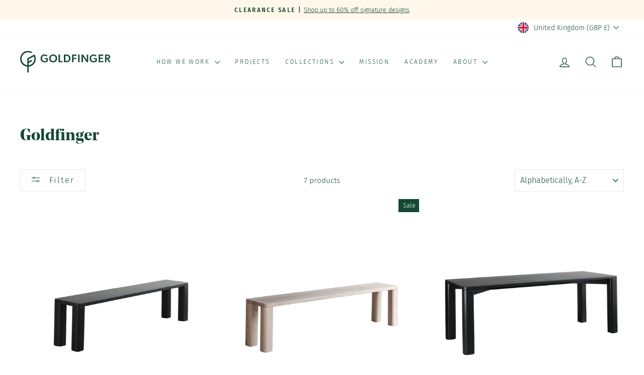

--- FILE ---
content_type: text/css
request_url: https://www.goldfinger.design/cdn/shop/t/30/assets/country-flags.css
body_size: 263
content:
.currency-flag{background-image:url(//www.goldfinger.design/cdn/shop/t/30/assets/country-flags-40.png);background-repeat:no-repeat;background-position:top left;position:relative;display:inline-block;vertical-align:middle;width:40px;height:40px;overflow:hidden;box-shadow:0 0 1px #0000004d inset;border-radius:50%;background-clip:padding-box}.currency-flag.currency-flag--ad{background-position:0 0}.currency-flag.currency-flag--ae{background-position:0 -50px}.currency-flag.currency-flag--af{background-position:0 -100px}.currency-flag.currency-flag--ag{background-position:0 -150px}.currency-flag.currency-flag--ai{background-position:0 -200px}.currency-flag.currency-flag--al{background-position:0 -250px}.currency-flag.currency-flag--am{background-position:0 -300px}.currency-flag.currency-flag--ao{background-position:0 -350px}.currency-flag.currency-flag--ar{background-position:0 -400px}.currency-flag.currency-flag--as{background-position:0 -450px}.currency-flag.currency-flag--at{background-position:0 -500px}.currency-flag.currency-flag--au{background-position:0 -550px}.currency-flag.currency-flag--aw{background-position:0 -600px}.currency-flag.currency-flag--ax{background-position:0 -650px}.currency-flag.currency-flag--az{background-position:0 -700px}.currency-flag.currency-flag--ba{background-position:0 -750px}.currency-flag.currency-flag--bb{background-position:0 -800px}.currency-flag.currency-flag--bd{background-position:0 -850px}.currency-flag.currency-flag--be{background-position:0 -900px}.currency-flag.currency-flag--bf{background-position:0 -950px}.currency-flag.currency-flag--bg{background-position:0 -1000px}.currency-flag.currency-flag--bh{background-position:0 -1050px}.currency-flag.currency-flag--bi{background-position:0 -1100px}.currency-flag.currency-flag--bj{background-position:0 -1150px}.currency-flag.currency-flag--bl{background-position:0 -1200px}.currency-flag.currency-flag--bm{background-position:0 -1250px}.currency-flag.currency-flag--bn{background-position:0 -1300px}.currency-flag.currency-flag--bo{background-position:0 -1350px}.currency-flag.currency-flag--bq-bo{background-position:0 -1400px}.currency-flag.currency-flag--bq-sa{background-position:0 -1450px}.currency-flag.currency-flag--bq-se{background-position:0 -1500px}.currency-flag.currency-flag--br{background-position:0 -1550px}.currency-flag.currency-flag--bs{background-position:0 -1600px}.currency-flag.currency-flag--bt{background-position:0 -1650px}.currency-flag.currency-flag--bw{background-position:0 -1700px}.currency-flag.currency-flag--by{background-position:0 -1750px}.currency-flag.currency-flag--bz{background-position:0 -1800px}.currency-flag.currency-flag--ca-bc{background-position:0 -1850px}.currency-flag.currency-flag--ca{background-position:0 -1900px}.currency-flag.currency-flag--cc{background-position:0 -1950px}.currency-flag.currency-flag--cd{background-position:0 -2000px}.currency-flag.currency-flag--cf{background-position:0 -2050px}.currency-flag.currency-flag--cg{background-position:0 -2100px}.currency-flag.currency-flag--ch{background-position:0 -2150px}.currency-flag.currency-flag--ci{background-position:0 -2200px}.currency-flag.currency-flag--ck{background-position:0 -2250px}.currency-flag.currency-flag--cl{background-position:0 -2300px}.currency-flag.currency-flag--cm{background-position:0 -2350px}.currency-flag.currency-flag--cn{background-position:0 -2400px}.currency-flag.currency-flag--co{background-position:0 -2450px}.currency-flag.currency-flag--cr{background-position:0 -2500px}.currency-flag.currency-flag--cu{background-position:0 -2550px}.currency-flag.currency-flag--cv{background-position:0 -2600px}.currency-flag.currency-flag--cw{background-position:0 -2650px}.currency-flag.currency-flag--cx{background-position:0 -2700px}.currency-flag.currency-flag--cy{background-position:0 -2750px}.currency-flag.currency-flag--cz{background-position:0 -2800px}.currency-flag.currency-flag--de{background-position:0 -2850px}.currency-flag.currency-flag--dj{background-position:0 -2900px}.currency-flag.currency-flag--dk{background-position:0 -2950px}.currency-flag.currency-flag--dm{background-position:0 -3000px}.currency-flag.currency-flag--do{background-position:0 -3050px}.currency-flag.currency-flag--dz{background-position:0 -3100px}.currency-flag.currency-flag--easter_island{background-position:0 -3150px}.currency-flag.currency-flag--ec-w{background-position:0 -3200px}.currency-flag.currency-flag--ec{background-position:0 -3250px}.currency-flag.currency-flag--ee{background-position:0 -3300px}.currency-flag.currency-flag--eg{background-position:0 -3350px}.currency-flag.currency-flag--eh{background-position:0 -3400px}.currency-flag.currency-flag--er{background-position:0 -3450px}.currency-flag.currency-flag--es-ce{background-position:0 -3500px}.currency-flag.currency-flag--es-cn{background-position:0 -3550px}.currency-flag.currency-flag--es-ga{background-position:0 -3600px}.currency-flag.currency-flag--es-ib{background-position:0 -3650px}.currency-flag.currency-flag--es-ml{background-position:0 -3700px}.currency-flag.currency-flag--es-pv{background-position:0 -3750px}.currency-flag.currency-flag--es{background-position:0 -3800px}.currency-flag.currency-flag--esperanto{background-position:0 -3850px}.currency-flag.currency-flag--et{background-position:0 -3900px}.currency-flag.currency-flag--european_union{background-position:0 -3950px}.currency-flag.currency-flag--fi{background-position:0 -4000px}.currency-flag.currency-flag--fj{background-position:0 -4050px}.currency-flag.currency-flag--fk{background-position:0 -4100px}.currency-flag.currency-flag--fm{background-position:0 -4150px}.currency-flag.currency-flag--fo{background-position:0 -4200px}.currency-flag.currency-flag--fr-h{background-position:0 -4250px}.currency-flag.currency-flag--fr{background-position:0 -4300px}.currency-flag.currency-flag--ga{background-position:0 -4350px}.currency-flag.currency-flag--gb-eng{background-position:0 -4400px}.currency-flag.currency-flag--gb-ork{background-position:0 -4450px}.currency-flag.currency-flag--gb-sct{background-position:0 -4500px}.currency-flag.currency-flag--gb-wls{background-position:0 -4550px}.currency-flag.currency-flag--gb{background-position:0 -4600px}.currency-flag.currency-flag--gd{background-position:0 -4650px}.currency-flag.currency-flag--ge-ab{background-position:0 -4700px}.currency-flag.currency-flag--ge{background-position:0 -4750px}.currency-flag.currency-flag--gg{background-position:0 -4800px}.currency-flag.currency-flag--gh{background-position:0 -4850px}.currency-flag.currency-flag--gi{background-position:0 -4900px}.currency-flag.currency-flag--gl{background-position:0 -4950px}.currency-flag.currency-flag--gm{background-position:0 -5000px}.currency-flag.currency-flag--gn{background-position:0 -5050px}.currency-flag.currency-flag--gp{background-position:0 -5100px}.currency-flag.currency-flag--gq{background-position:0 -5150px}.currency-flag.currency-flag--gr{background-position:0 -5200px}.currency-flag.currency-flag--gt{background-position:0 -5250px}.currency-flag.currency-flag--gu{background-position:0 -5300px}.currency-flag.currency-flag--gw{background-position:0 -5350px}.currency-flag.currency-flag--gy{background-position:0 -5400px}.currency-flag.currency-flag--hausa{background-position:0 -5450px}.currency-flag.currency-flag--hk{background-position:0 -5500px}.currency-flag.currency-flag--hmong{background-position:0 -5550px}.currency-flag.currency-flag--hn{background-position:0 -5600px}.currency-flag.currency-flag--hr{background-position:0 -5650px}.currency-flag.currency-flag--ht{background-position:0 -5700px}.currency-flag.currency-flag--hu{background-position:0 -5750px}.currency-flag.currency-flag--id{background-position:0 -5800px}.currency-flag.currency-flag--ie{background-position:0 -5850px}.currency-flag.currency-flag--il{background-position:0 -5900px}.currency-flag.currency-flag--im{background-position:0 -5950px}.currency-flag.currency-flag--in{background-position:0 -6000px}.currency-flag.currency-flag--io{background-position:0 -6050px}.currency-flag.currency-flag--iq{background-position:0 -6100px}.currency-flag.currency-flag--ir{background-position:0 -6150px}.currency-flag.currency-flag--is{background-position:0 -6200px}.currency-flag.currency-flag--it-82{background-position:0 -6250px}.currency-flag.currency-flag--it-88{background-position:0 -6300px}.currency-flag.currency-flag--it{background-position:0 -6350px}.currency-flag.currency-flag--je{background-position:0 -6400px}.currency-flag.currency-flag--jm{background-position:0 -6450px}.currency-flag.currency-flag--jo{background-position:0 -6500px}.currency-flag.currency-flag--jp{background-position:0 -6550px}.currency-flag.currency-flag--kannada{background-position:0 -6600px}.currency-flag.currency-flag--ke{background-position:0 -6650px}.currency-flag.currency-flag--kg{background-position:0 -6700px}.currency-flag.currency-flag--kh{background-position:0 -6750px}.currency-flag.currency-flag--ki{background-position:0 -6800px}.currency-flag.currency-flag--km{background-position:0 -6850px}.currency-flag.currency-flag--kn{background-position:0 -6900px}.currency-flag.currency-flag--kp{background-position:0 -6950px}.currency-flag.currency-flag--kr{background-position:0 -7000px}.currency-flag.currency-flag--kurdistan{background-position:0 -7050px}.currency-flag.currency-flag--kw{background-position:0 -7100px}.currency-flag.currency-flag--ky{background-position:0 -7150px}.currency-flag.currency-flag--kz{background-position:0 -7200px}.currency-flag.currency-flag--la{background-position:0 -7250px}.currency-flag.currency-flag--lb{background-position:0 -7300px}.currency-flag.currency-flag--lc{background-position:0 -7350px}.currency-flag.currency-flag--li{background-position:0 -7400px}.currency-flag.currency-flag--lk{background-position:0 -7450px}.currency-flag.currency-flag--lr{background-position:0 -7500px}.currency-flag.currency-flag--ls{background-position:0 -7550px}.currency-flag.currency-flag--lt{background-position:0 -7600px}.currency-flag.currency-flag--lu{background-position:0 -7650px}.currency-flag.currency-flag--lv{background-position:0 -7700px}.currency-flag.currency-flag--ly{background-position:0 -7750px}.currency-flag.currency-flag--ma{background-position:0 -7800px}.currency-flag.currency-flag--malayali{background-position:0 -7850px}.currency-flag.currency-flag--maori{background-position:0 -7900px}.currency-flag.currency-flag--mc{background-position:0 -7950px}.currency-flag.currency-flag--md{background-position:0 -8000px}.currency-flag.currency-flag--me{background-position:0 -8050px}.currency-flag.currency-flag--mf{background-position:0 -8100px}.currency-flag.currency-flag--mg{background-position:0 -8150px}.currency-flag.currency-flag--mh{background-position:0 -8200px}.currency-flag.currency-flag--mk{background-position:0 -8250px}.currency-flag.currency-flag--ml{background-position:0 -8300px}.currency-flag.currency-flag--mm{background-position:0 -8350px}.currency-flag.currency-flag--mn{background-position:0 -8400px}.currency-flag.currency-flag--mo{background-position:0 -8450px}.currency-flag.currency-flag--mp{background-position:0 -8500px}.currency-flag.currency-flag--mq{background-position:0 -8550px}.currency-flag.currency-flag--mr{background-position:0 -8600px}.currency-flag.currency-flag--ms{background-position:0 -8650px}.currency-flag.currency-flag--mt{background-position:0 -8700px}.currency-flag.currency-flag--mu{background-position:0 -8750px}.currency-flag.currency-flag--mv{background-position:0 -8800px}.currency-flag.currency-flag--mw{background-position:0 -8850px}.currency-flag.currency-flag--mx{background-position:0 -8900px}.currency-flag.currency-flag--my{background-position:0 -8950px}.currency-flag.currency-flag--mz{background-position:0 -9000px}.currency-flag.currency-flag--na{background-position:0 -9050px}.currency-flag.currency-flag--nato{background-position:0 -9100px}.currency-flag.currency-flag--nc{background-position:0 -9150px}.currency-flag.currency-flag--ne{background-position:0 -9200px}.currency-flag.currency-flag--nf{background-position:0 -9250px}.currency-flag.currency-flag--ng{background-position:0 -9300px}.currency-flag.currency-flag--ni{background-position:0 -9350px}.currency-flag.currency-flag--nl{background-position:0 -9400px}.currency-flag.currency-flag--no{background-position:0 -9450px}.currency-flag.currency-flag--northern_cyprus{background-position:0 -9500px}.currency-flag.currency-flag--np{background-position:0 -9550px}.currency-flag.currency-flag--nr{background-position:0 -9600px}.currency-flag.currency-flag--nu{background-position:0 -9650px}.currency-flag.currency-flag--nz{background-position:0 -9700px}.currency-flag.currency-flag--om{background-position:0 -9750px}.currency-flag.currency-flag--pa{background-position:0 -9800px}.currency-flag.currency-flag--pe{background-position:0 -9850px}.currency-flag.currency-flag--pf{background-position:0 -9900px}.currency-flag.currency-flag--pg{background-position:0 -9950px}.currency-flag.currency-flag--ph{background-position:0 -10000px}.currency-flag.currency-flag--pk{background-position:0 -10050px}.currency-flag.currency-flag--pl{background-position:0 -10100px}.currency-flag.currency-flag--pn{background-position:0 -10150px}.currency-flag.currency-flag--pr{background-position:0 -10200px}.currency-flag.currency-flag--ps{background-position:0 -10250px}.currency-flag.currency-flag--pt-20{background-position:0 -10300px}.currency-flag.currency-flag--pt-30{background-position:0 -10350px}.currency-flag.currency-flag--pt{background-position:0 -10400px}.currency-flag.currency-flag--pw{background-position:0 -10450px}.currency-flag.currency-flag--py{background-position:0 -10500px}.currency-flag.currency-flag--qa{background-position:0 -10550px}.currency-flag.currency-flag--ro{background-position:0 -10600px}.currency-flag.currency-flag--rs{background-position:0 -10650px}.currency-flag.currency-flag--ru{background-position:0 -10700px}.currency-flag.currency-flag--rw{background-position:0 -10750px}.currency-flag.currency-flag--sa{background-position:0 -10800px}.currency-flag.currency-flag--sb{background-position:0 -10850px}.currency-flag.currency-flag--sc{background-position:0 -10900px}.currency-flag.currency-flag--sd{background-position:0 -10950px}.currency-flag.currency-flag--se{background-position:0 -11000px}.currency-flag.currency-flag--sg{background-position:0 -11050px}.currency-flag.currency-flag--sh{background-position:0 -11100px}.currency-flag.currency-flag--si{background-position:0 -11150px}.currency-flag.currency-flag--sindh{background-position:0 -11200px}.currency-flag.currency-flag--sj{background-position:0 -11250px}.currency-flag.currency-flag--sk{background-position:0 -11300px}.currency-flag.currency-flag--sl{background-position:0 -11350px}.currency-flag.currency-flag--sm{background-position:0 -11400px}.currency-flag.currency-flag--sn{background-position:0 -11450px}.currency-flag.currency-flag--so{background-position:0 -11500px}.currency-flag.currency-flag--somaliland{background-position:0 -11550px}.currency-flag.currency-flag--south_ossetia{background-position:0 -11600px}.currency-flag.currency-flag--sr{background-position:0 -11650px}.currency-flag.currency-flag--ss{background-position:0 -11700px}.currency-flag.currency-flag--st{background-position:0 -11750px}.currency-flag.currency-flag--sv{background-position:0 -11800px}.currency-flag.currency-flag--sx{background-position:0 -11850px}.currency-flag.currency-flag--sy{background-position:0 -11900px}.currency-flag.currency-flag--sz{background-position:0 -11950px}.currency-flag.currency-flag--tc{background-position:0 -12000px}.currency-flag.currency-flag--td{background-position:0 -12050px}.currency-flag.currency-flag--tg{background-position:0 -12100px}.currency-flag.currency-flag--th{background-position:0 -12150px}.currency-flag.currency-flag--tibet{background-position:0 -12200px}.currency-flag.currency-flag--tj{background-position:0 -12250px}.currency-flag.currency-flag--tk{background-position:0 -12300px}.currency-flag.currency-flag--tl{background-position:0 -12350px}.currency-flag.currency-flag--tm{background-position:0 -12400px}.currency-flag.currency-flag--tn{background-position:0 -12450px}.currency-flag.currency-flag--to{background-position:0 -12500px}.currency-flag.currency-flag--tr{background-position:0 -12550px}.currency-flag.currency-flag--transnistria{background-position:0 -12600px}.currency-flag.currency-flag--tt{background-position:0 -12650px}.currency-flag.currency-flag--tv{background-position:0 -12700px}.currency-flag.currency-flag--tw{background-position:0 -12750px}.currency-flag.currency-flag--tz{background-position:0 -12800px}.currency-flag.currency-flag--ua{background-position:0 -12850px}.currency-flag.currency-flag--ug{background-position:0 -12900px}.currency-flag.currency-flag--united_nations{background-position:0 -12950px}.currency-flag.currency-flag--us-hi{background-position:0 -13000px}.currency-flag.currency-flag--us{background-position:0 -13050px}.currency-flag.currency-flag--uy{background-position:0 -13100px}.currency-flag.currency-flag--uz{background-position:0 -13150px}.currency-flag.currency-flag--va{background-position:0 -13200px}.currency-flag.currency-flag--vc{background-position:0 -13250px}.currency-flag.currency-flag--ve{background-position:0 -13300px}.currency-flag.currency-flag--vg{background-position:0 -13350px}.currency-flag.currency-flag--vi{background-position:0 -13400px}.currency-flag.currency-flag--vn{background-position:0 -13450px}.currency-flag.currency-flag--vu{background-position:0 -13500px}.currency-flag.currency-flag--ws{background-position:0 -13550px}.currency-flag.currency-flag--xk{background-position:0 -13600px}.currency-flag.currency-flag--xx{background-position:0 -13650px}.currency-flag.currency-flag--ye{background-position:0 -13700px}.currency-flag.currency-flag--yiddish{background-position:0 -13750px}.currency-flag.currency-flag--za{background-position:0 -13800px}.currency-flag.currency-flag--zm{background-position:0 -13850px}.currency-flag.currency-flag--zw{background-position:0 -13900px}
/*# sourceMappingURL=/cdn/shop/t/30/assets/country-flags.css.map */


--- FILE ---
content_type: image/svg+xml
request_url: https://www.goldfinger.design/cdn/shop/files/Goldfinger-Logo.svg?v=1681382346&width=180
body_size: 1873
content:
<svg width="198" height="48" viewBox="0 0 198 48" fill="none" xmlns="http://www.w3.org/2000/svg">
<path fill-rule="evenodd" clip-rule="evenodd" d="M15.6651 16.0449L31.3549 7.73906C31.3755 7.72936 31.3988 7.72715 31.4209 7.73281C31.4429 7.73847 31.4622 7.75165 31.4755 7.77005C33.0706 10.2268 34.0041 13.0511 34.186 15.9713C34.3679 18.8914 33.7921 21.809 32.5141 24.4433C31.236 27.0776 29.2988 29.3399 26.8888 31.0124C24.4787 32.685 21.677 33.7115 18.7533 33.9933C18.7296 33.9961 18.7078 34.0076 18.692 34.0254C18.6762 34.0433 18.6676 34.0663 18.6677 34.0901V45.654C18.6678 45.6715 18.6631 45.6886 18.6542 45.7036C18.6453 45.7186 18.6325 45.7309 18.6172 45.7393L15.7001 47.2889C15.6853 47.297 15.6686 47.301 15.6517 47.3007C15.6348 47.3004 15.6183 47.2958 15.6038 47.2872C15.5893 47.2786 15.5772 47.2663 15.5689 47.2517C15.5606 47.237 15.5562 47.2205 15.5562 47.2037V34.1056C15.5563 34.0822 15.5476 34.0597 15.5317 34.0425C15.5158 34.0252 15.4941 34.0146 15.4707 34.0126C12.8688 33.7627 10.359 32.9225 8.13376 31.5563C5.90856 30.1902 4.02712 28.3344 2.63381 26.1315C1.24049 23.9286 0.372335 21.4371 0.0959402 18.848C-0.180454 16.259 0.142262 13.6413 1.03933 11.1959C1.9364 8.75036 3.38397 6.54205 5.27099 4.74036C7.15801 2.93867 9.43431 1.59148 11.9252 0.802173C14.4162 0.0128621 17.0555 -0.197599 19.6408 0.186938C22.2261 0.571475 24.6886 1.54079 26.8394 3.02051C26.8539 3.02908 26.8659 3.04127 26.8742 3.05588C26.8826 3.07048 26.887 3.08699 26.887 3.1038C26.887 3.1206 26.8826 3.13712 26.8742 3.15172C26.8659 3.16633 26.8539 3.17852 26.8394 3.18709L23.899 4.7367C23.8717 4.75197 23.8408 4.75999 23.8095 4.75999C23.7782 4.75999 23.7474 4.75197 23.7201 4.7367C21.9052 3.76825 19.8983 3.21037 17.8423 3.1028C15.7862 2.99522 13.7317 3.34061 11.825 4.11434C9.91827 4.88807 8.20634 6.07112 6.81114 7.57919C5.41594 9.08726 4.3718 10.8832 3.75312 12.8392C3.13444 14.7952 2.95644 16.8629 3.23179 18.8953C3.50715 20.9276 4.22909 22.8744 5.34617 24.597C6.46326 26.3197 7.94801 27.7757 9.69464 28.8615C11.4413 29.9472 13.4068 30.6359 15.4512 30.8785C15.4653 30.8796 15.4795 30.8778 15.4929 30.8733C15.5063 30.8687 15.5186 30.8615 15.5292 30.8521C15.5397 30.8427 15.5482 30.8313 15.5542 30.8185C15.5602 30.8058 15.5635 30.7919 15.564 30.7778V16.2193C15.5636 16.1839 15.5728 16.149 15.5906 16.1183C15.6084 16.0876 15.6341 16.0623 15.6651 16.0449ZM27.2025 26.6855C29.4414 24.3652 30.8102 21.3479 31.0788 18.1408C31.2434 16.0509 30.9336 13.951 30.1726 11.9966C30.1676 11.9839 30.1599 11.9723 30.1502 11.9628C30.1404 11.9532 30.1287 11.9458 30.1158 11.941C30.103 11.9363 30.0893 11.9343 30.0756 11.9352C30.0619 11.9361 30.0485 11.9398 30.0364 11.9462L18.7767 17.9083C18.7462 17.9254 18.7209 17.9501 18.7031 17.98C18.6854 18.01 18.6758 18.044 18.6755 18.0788V22.4913C18.6743 22.5017 18.6762 22.5122 18.6809 22.5216C18.6856 22.531 18.6929 22.5388 18.7019 22.5441C18.711 22.5494 18.7214 22.552 18.7319 22.5516C18.7424 22.5512 18.7525 22.5477 18.7611 22.5417L25.4742 18.9892C25.483 18.9846 25.4929 18.9823 25.5028 18.9825C25.5128 18.9827 25.5225 18.9855 25.5311 18.9906C25.5397 18.9956 25.5468 19.0028 25.5518 19.0113C25.5568 19.0199 25.5596 19.0296 25.5597 19.0396V22.3363C25.5604 22.3718 25.5508 22.4066 25.5322 22.4368C25.5136 22.467 25.4867 22.4913 25.4547 22.5068L18.7767 26.0438C18.7462 26.0608 18.7209 26.0856 18.7031 26.1155C18.6854 26.1454 18.6758 26.1795 18.6755 26.2142V30.7817C18.6755 30.7956 18.6783 30.8094 18.6839 30.8221C18.6895 30.8349 18.6976 30.8463 18.7078 30.8558C18.7181 30.8653 18.7302 30.8725 18.7433 30.8771C18.7565 30.8817 18.7705 30.8835 18.7844 30.8824C21.9911 30.4878 24.9636 29.0058 27.2025 26.6855Z" fill="#144835"/>
<path d="M57.4022 17.7766H53.9796L53.5945 15.3554H60.4515V21.9877L60.3854 22.0508C59.7206 22.6882 57.5784 24.7421 53.2872 24.7421C48.5733 24.7421 44.6839 21.7746 44.6839 16.2193C44.6839 10.9041 48.5733 7.69643 53.2406 7.69643C57.294 7.69643 59.2317 9.73768 59.9171 10.4597C59.9551 10.4997 59.9893 10.5357 60.0198 10.5671L59.8253 10.7375L57.4917 11.9695C56.9266 11.4284 56.2589 11.0048 55.5277 10.7235C54.7965 10.4421 54.0164 10.3086 53.2328 10.3308C50.203 10.3308 47.8966 12.4886 47.8966 16.196C47.8966 19.9035 50.2885 22.0613 53.3417 22.0613C56.3949 22.0613 57.4022 20.8138 57.4022 20.8138V17.7766Z" fill="#144835"/>
<path d="M87.1016 7.93664V21.8676H92.4807L92.8929 24.4554H83.9979V7.93664H87.1016Z" fill="#144835"/>
<path d="M122.973 17.7495H116.7V24.4554H113.573V7.93664H123.358V10.5438H116.7V15.1888H122.565L122.973 17.7495Z" fill="#144835"/>
<path d="M181.956 21.8676H174.648V17.1762H180.964L180.556 14.6154H174.648V10.5206H181.762V7.93664H171.525V24.4554H181.956V21.8676Z" fill="#144835"/>
<path d="M161.229 17.7766H164.668V20.8138C164.668 20.8138 163.656 22.0613 160.603 22.0613C157.55 22.0613 155.158 19.9035 155.158 16.196C155.158 12.4886 157.464 10.3308 160.494 10.3308C161.278 10.3086 162.058 10.4421 162.789 10.7235C163.52 11.0048 164.188 11.4284 164.753 11.9695L167.087 10.7375L167.277 10.5671C167.248 10.537 167.216 10.5027 167.18 10.4647C166.502 9.74721 164.565 7.69643 160.502 7.69643C155.835 7.69643 151.945 10.9041 151.945 16.2193C151.945 21.7746 155.835 24.7421 160.549 24.7421C164.851 24.7421 166.993 22.6773 167.649 22.0458L167.709 21.9877V15.3554H160.848L161.229 17.7766Z" fill="#144835"/>
<path fill-rule="evenodd" clip-rule="evenodd" d="M63.5319 16.2193C63.5319 10.9041 67.4251 7.69643 72.2091 7.69643C77.0164 7.69643 80.8863 10.9041 80.8863 16.2193C80.8863 21.5344 76.9969 24.7421 72.2091 24.7421C67.4212 24.7421 63.5319 21.5344 63.5319 16.2193ZM66.7639 16.1999C66.7639 19.7872 69.1559 22.0109 72.2091 22.0109C75.2856 22.0109 77.6542 19.8066 77.6542 16.1999C77.6542 12.5932 75.2739 10.3889 72.2091 10.3889C69.1442 10.3889 66.7639 12.6126 66.7639 16.1999Z" fill="#144835"/>
<path fill-rule="evenodd" clip-rule="evenodd" d="M101.154 7.93664C104.04 7.93664 106.179 8.85478 107.451 10.017C108.75 11.1443 110.096 13.0077 110.096 16.1689C110.096 19.3301 108.723 21.2671 107.451 22.3945C106.179 23.5218 104.04 24.4554 101.154 24.4554H95.8254V7.93664H101.154ZM101.271 21.8211C103.075 21.8211 104.382 21.2206 105.214 20.4768V20.4575C106.008 19.6904 106.871 18.4003 106.871 16.196C106.871 13.9917 105.988 12.6591 105.211 11.8843C104.111 10.9645 102.706 10.4865 101.271 10.5438H98.9642V21.8211H101.271Z" fill="#144835"/>
<path d="M129.959 7.93664H126.836V24.4554H129.959V7.93664Z" fill="#144835"/>
<path d="M145.843 7.93662H148.892L148.896 24.4361H145.75L137.337 12.2484C137.337 12.2484 137.384 14.3559 137.384 16.32V24.4554H134.33V7.93275H137.644L145.89 19.9732C145.89 19.9732 145.843 18.0323 145.843 16.0721V7.93662Z" fill="#144835"/>
<path fill-rule="evenodd" clip-rule="evenodd" d="M197.813 24.4554L193.34 17.366C195.363 16.7461 196.922 15.5956 196.922 12.7482C196.93 12.0454 196.774 11.3504 196.465 10.7183C196.157 10.0862 195.705 9.53437 195.145 9.10658C194.11 8.33177 192.718 7.94437 190.964 7.94437H185.628V24.4554H188.739V17.7495H190.229L194.149 24.4554H197.813ZM192.757 14.7704C192.158 15.2236 191.388 15.2973 190.377 15.2973H188.743V10.3773H190.377C191.388 10.3773 192.158 10.447 192.757 10.9041C193.055 11.1325 193.296 11.4258 193.462 11.7617C193.628 12.0975 193.714 12.4668 193.714 12.8411C193.714 13.2154 193.628 13.5847 193.462 13.9206C193.296 14.2564 193.055 14.5498 192.757 14.7781V14.7704Z" fill="#144835"/>
</svg>


--- FILE ---
content_type: image/svg+xml
request_url: https://www.goldfinger.design/cdn/shop/files/Goldfinger-Logo.svg?v=1681382346&width=140
body_size: 1588
content:
<svg width="198" height="48" viewBox="0 0 198 48" fill="none" xmlns="http://www.w3.org/2000/svg">
<path fill-rule="evenodd" clip-rule="evenodd" d="M15.6651 16.0449L31.3549 7.73906C31.3755 7.72936 31.3988 7.72715 31.4209 7.73281C31.4429 7.73847 31.4622 7.75165 31.4755 7.77005C33.0706 10.2268 34.0041 13.0511 34.186 15.9713C34.3679 18.8914 33.7921 21.809 32.5141 24.4433C31.236 27.0776 29.2988 29.3399 26.8888 31.0124C24.4787 32.685 21.677 33.7115 18.7533 33.9933C18.7296 33.9961 18.7078 34.0076 18.692 34.0254C18.6762 34.0433 18.6676 34.0663 18.6677 34.0901V45.654C18.6678 45.6715 18.6631 45.6886 18.6542 45.7036C18.6453 45.7186 18.6325 45.7309 18.6172 45.7393L15.7001 47.2889C15.6853 47.297 15.6686 47.301 15.6517 47.3007C15.6348 47.3004 15.6183 47.2958 15.6038 47.2872C15.5893 47.2786 15.5772 47.2663 15.5689 47.2517C15.5606 47.237 15.5562 47.2205 15.5562 47.2037V34.1056C15.5563 34.0822 15.5476 34.0597 15.5317 34.0425C15.5158 34.0252 15.4941 34.0146 15.4707 34.0126C12.8688 33.7627 10.359 32.9225 8.13376 31.5563C5.90856 30.1902 4.02712 28.3344 2.63381 26.1315C1.24049 23.9286 0.372335 21.4371 0.0959402 18.848C-0.180454 16.259 0.142262 13.6413 1.03933 11.1959C1.9364 8.75036 3.38397 6.54205 5.27099 4.74036C7.15801 2.93867 9.43431 1.59148 11.9252 0.802173C14.4162 0.0128621 17.0555 -0.197599 19.6408 0.186938C22.2261 0.571475 24.6886 1.54079 26.8394 3.02051C26.8539 3.02908 26.8659 3.04127 26.8742 3.05588C26.8826 3.07048 26.887 3.08699 26.887 3.1038C26.887 3.1206 26.8826 3.13712 26.8742 3.15172C26.8659 3.16633 26.8539 3.17852 26.8394 3.18709L23.899 4.7367C23.8717 4.75197 23.8408 4.75999 23.8095 4.75999C23.7782 4.75999 23.7474 4.75197 23.7201 4.7367C21.9052 3.76825 19.8983 3.21037 17.8423 3.1028C15.7862 2.99522 13.7317 3.34061 11.825 4.11434C9.91827 4.88807 8.20634 6.07112 6.81114 7.57919C5.41594 9.08726 4.3718 10.8832 3.75312 12.8392C3.13444 14.7952 2.95644 16.8629 3.23179 18.8953C3.50715 20.9276 4.22909 22.8744 5.34617 24.597C6.46326 26.3197 7.94801 27.7757 9.69464 28.8615C11.4413 29.9472 13.4068 30.6359 15.4512 30.8785C15.4653 30.8796 15.4795 30.8778 15.4929 30.8733C15.5063 30.8687 15.5186 30.8615 15.5292 30.8521C15.5397 30.8427 15.5482 30.8313 15.5542 30.8185C15.5602 30.8058 15.5635 30.7919 15.564 30.7778V16.2193C15.5636 16.1839 15.5728 16.149 15.5906 16.1183C15.6084 16.0876 15.6341 16.0623 15.6651 16.0449ZM27.2025 26.6855C29.4414 24.3652 30.8102 21.3479 31.0788 18.1408C31.2434 16.0509 30.9336 13.951 30.1726 11.9966C30.1676 11.9839 30.1599 11.9723 30.1502 11.9628C30.1404 11.9532 30.1287 11.9458 30.1158 11.941C30.103 11.9363 30.0893 11.9343 30.0756 11.9352C30.0619 11.9361 30.0485 11.9398 30.0364 11.9462L18.7767 17.9083C18.7462 17.9254 18.7209 17.9501 18.7031 17.98C18.6854 18.01 18.6758 18.044 18.6755 18.0788V22.4913C18.6743 22.5017 18.6762 22.5122 18.6809 22.5216C18.6856 22.531 18.6929 22.5388 18.7019 22.5441C18.711 22.5494 18.7214 22.552 18.7319 22.5516C18.7424 22.5512 18.7525 22.5477 18.7611 22.5417L25.4742 18.9892C25.483 18.9846 25.4929 18.9823 25.5028 18.9825C25.5128 18.9827 25.5225 18.9855 25.5311 18.9906C25.5397 18.9956 25.5468 19.0028 25.5518 19.0113C25.5568 19.0199 25.5596 19.0296 25.5597 19.0396V22.3363C25.5604 22.3718 25.5508 22.4066 25.5322 22.4368C25.5136 22.467 25.4867 22.4913 25.4547 22.5068L18.7767 26.0438C18.7462 26.0608 18.7209 26.0856 18.7031 26.1155C18.6854 26.1454 18.6758 26.1795 18.6755 26.2142V30.7817C18.6755 30.7956 18.6783 30.8094 18.6839 30.8221C18.6895 30.8349 18.6976 30.8463 18.7078 30.8558C18.7181 30.8653 18.7302 30.8725 18.7433 30.8771C18.7565 30.8817 18.7705 30.8835 18.7844 30.8824C21.9911 30.4878 24.9636 29.0058 27.2025 26.6855Z" fill="#144835"/>
<path d="M57.4022 17.7766H53.9796L53.5945 15.3554H60.4515V21.9877L60.3854 22.0508C59.7206 22.6882 57.5784 24.7421 53.2872 24.7421C48.5733 24.7421 44.6839 21.7746 44.6839 16.2193C44.6839 10.9041 48.5733 7.69643 53.2406 7.69643C57.294 7.69643 59.2317 9.73768 59.9171 10.4597C59.9551 10.4997 59.9893 10.5357 60.0198 10.5671L59.8253 10.7375L57.4917 11.9695C56.9266 11.4284 56.2589 11.0048 55.5277 10.7235C54.7965 10.4421 54.0164 10.3086 53.2328 10.3308C50.203 10.3308 47.8966 12.4886 47.8966 16.196C47.8966 19.9035 50.2885 22.0613 53.3417 22.0613C56.3949 22.0613 57.4022 20.8138 57.4022 20.8138V17.7766Z" fill="#144835"/>
<path d="M87.1016 7.93664V21.8676H92.4807L92.8929 24.4554H83.9979V7.93664H87.1016Z" fill="#144835"/>
<path d="M122.973 17.7495H116.7V24.4554H113.573V7.93664H123.358V10.5438H116.7V15.1888H122.565L122.973 17.7495Z" fill="#144835"/>
<path d="M181.956 21.8676H174.648V17.1762H180.964L180.556 14.6154H174.648V10.5206H181.762V7.93664H171.525V24.4554H181.956V21.8676Z" fill="#144835"/>
<path d="M161.229 17.7766H164.668V20.8138C164.668 20.8138 163.656 22.0613 160.603 22.0613C157.55 22.0613 155.158 19.9035 155.158 16.196C155.158 12.4886 157.464 10.3308 160.494 10.3308C161.278 10.3086 162.058 10.4421 162.789 10.7235C163.52 11.0048 164.188 11.4284 164.753 11.9695L167.087 10.7375L167.277 10.5671C167.248 10.537 167.216 10.5027 167.18 10.4647C166.502 9.74721 164.565 7.69643 160.502 7.69643C155.835 7.69643 151.945 10.9041 151.945 16.2193C151.945 21.7746 155.835 24.7421 160.549 24.7421C164.851 24.7421 166.993 22.6773 167.649 22.0458L167.709 21.9877V15.3554H160.848L161.229 17.7766Z" fill="#144835"/>
<path fill-rule="evenodd" clip-rule="evenodd" d="M63.5319 16.2193C63.5319 10.9041 67.4251 7.69643 72.2091 7.69643C77.0164 7.69643 80.8863 10.9041 80.8863 16.2193C80.8863 21.5344 76.9969 24.7421 72.2091 24.7421C67.4212 24.7421 63.5319 21.5344 63.5319 16.2193ZM66.7639 16.1999C66.7639 19.7872 69.1559 22.0109 72.2091 22.0109C75.2856 22.0109 77.6542 19.8066 77.6542 16.1999C77.6542 12.5932 75.2739 10.3889 72.2091 10.3889C69.1442 10.3889 66.7639 12.6126 66.7639 16.1999Z" fill="#144835"/>
<path fill-rule="evenodd" clip-rule="evenodd" d="M101.154 7.93664C104.04 7.93664 106.179 8.85478 107.451 10.017C108.75 11.1443 110.096 13.0077 110.096 16.1689C110.096 19.3301 108.723 21.2671 107.451 22.3945C106.179 23.5218 104.04 24.4554 101.154 24.4554H95.8254V7.93664H101.154ZM101.271 21.8211C103.075 21.8211 104.382 21.2206 105.214 20.4768V20.4575C106.008 19.6904 106.871 18.4003 106.871 16.196C106.871 13.9917 105.988 12.6591 105.211 11.8843C104.111 10.9645 102.706 10.4865 101.271 10.5438H98.9642V21.8211H101.271Z" fill="#144835"/>
<path d="M129.959 7.93664H126.836V24.4554H129.959V7.93664Z" fill="#144835"/>
<path d="M145.843 7.93662H148.892L148.896 24.4361H145.75L137.337 12.2484C137.337 12.2484 137.384 14.3559 137.384 16.32V24.4554H134.33V7.93275H137.644L145.89 19.9732C145.89 19.9732 145.843 18.0323 145.843 16.0721V7.93662Z" fill="#144835"/>
<path fill-rule="evenodd" clip-rule="evenodd" d="M197.813 24.4554L193.34 17.366C195.363 16.7461 196.922 15.5956 196.922 12.7482C196.93 12.0454 196.774 11.3504 196.465 10.7183C196.157 10.0862 195.705 9.53437 195.145 9.10658C194.11 8.33177 192.718 7.94437 190.964 7.94437H185.628V24.4554H188.739V17.7495H190.229L194.149 24.4554H197.813ZM192.757 14.7704C192.158 15.2236 191.388 15.2973 190.377 15.2973H188.743V10.3773H190.377C191.388 10.3773 192.158 10.447 192.757 10.9041C193.055 11.1325 193.296 11.4258 193.462 11.7617C193.628 12.0975 193.714 12.4668 193.714 12.8411C193.714 13.2154 193.628 13.5847 193.462 13.9206C193.296 14.2564 193.055 14.5498 192.757 14.7781V14.7704Z" fill="#144835"/>
</svg>
